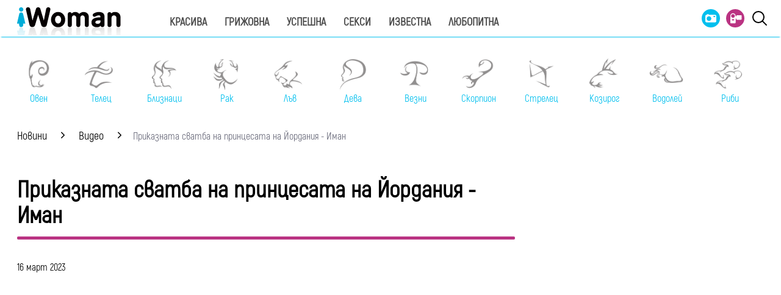

--- FILE ---
content_type: text/html; charset=UTF-8
request_url: https://www.iwoman.bg/videoview/7351
body_size: 16135
content:
<!DOCTYPE html>
<html lang="bg">
    <head>
        <meta http-equiv="X-UA-Compatible" content="IE=edge">
        <title>Приказната сватба на принцесата на Йордания - Иман</title>
        <meta http-equiv="Cache-control" content="public">
        <meta charset="utf-8" />
        <meta http-equiv="X-UA-Compatible" content="chrome=1">
        <meta http-equiv="X-UA-Compatible" content="IE=8">
        <meta content="&lt;p&gt;Вижте я.&lt;/p&gt;" name="Description">        <meta content="видеа, видео" name="Keywords">        <link rel="canonical" href="https://www.iwoman.bg/videoview/7351" />        <meta name="viewport" content="width=device-width, initial-scale=1.0, maximum-scale=5.0, user-scalable=0" />
        <link rel="apple-touch-icon" sizes="57x57" href="https://i.actualno.com/iwoman/favicon/apple-icon-57x57.png">
        <link rel="apple-touch-icon" sizes="60x60" href="https://i.actualno.com/iwoman/favicon/apple-icon-60x60.png">
        <link rel="apple-touch-icon" sizes="72x72" href="https://i.actualno.com/iwoman/favicon/apple-icon-72x72.png">
        <link rel="apple-touch-icon" sizes="76x76" href="https://i.actualno.com/iwoman/favicon/apple-icon-76x76.png">
        <link rel="apple-touch-icon" sizes="114x114" href="https://i.actualno.com/iwoman/favicon/apple-icon-114x114.png">
        <link rel="apple-touch-icon" sizes="120x120" href="https://i.actualno.com/iwoman/favicon/apple-icon-120x120.png">
        <link rel="apple-touch-icon" sizes="144x144" href="https://i.actualno.com/iwoman/favicon/apple-icon-144x144.png">
        <link rel="apple-touch-icon" sizes="152x152" href="https://i.actualno.com/iwoman/favicon/apple-icon-152x152.png">
        <link rel="apple-touch-icon" sizes="180x180" href="https://i.actualno.com/iwoman/favicon/apple-icon-180x180.png">
        <link rel="icon" type="image/png" sizes="192x192"
              href="https://i.actualno.com/iwoman/favicon/android-icon-192x192.png">
        <link rel="icon" type="image/png" sizes="32x32" href="https://i.actualno.com/iwoman/favicon/favicon-32x32.png">
        <link rel="icon" type="image/png" sizes="96x96" href="https://i.actualno.com/iwoman/favicon/favicon-96x96.png">
        <link rel="icon" type="image/png" sizes="16x16" href="https://i.actualno.com/iwoman/favicon/favicon-16x16.png">
        <meta name="msapplication-TileColor" content="#ffffff">
        <meta name="msapplication-TileImage" content="https://i.actualno.com/iwoman/favicon/ms-icon-144x144.png">
        <meta name="theme-color" content="#ffffff">
        <meta name="profitshareid" content="e3a30d82c00e6fd2b0839e5d95e65af2" />
        <meta name="apple-touch-fullscreen" content="yes" />
        <meta property="fb:pages" content="213842505328404" />
        <meta property="fb:app_id" content="492426630784960" />
        <meta property="fb:admins" content="100000100884366" />
            <meta property="og:type" content="article" />
    <meta property="og:url" content="https://www.iwoman.bg/videoview/7351"/>
    <meta property="og:title" content="Приказната сватба на принцесата на Йордания - Иман" />
    <meta property="og:description" content=" Вижте я...." />
    <meta property="og:image" content="https://img.youtube.com/vi/a1AwA90NCdM/0.jpg" />
    <meta property="og:image:secure_url" content="https://img.youtube.com/vi/a1AwA90NCdM/0.jpg" />
    <meta property="og:image:type" content="image/jpeg" />
    <meta property="og:image:width" content="920" />
    <meta property="og:image:height" content="517" />
    <meta property="og:image:alt" content=Приказната сватба на принцесата на Йордания - Иман" />
        <meta name="twitter:card" content="summary_large_image" />
        <meta name="twitter:site" content="iWoman.bg" />
        <link type="text/css" rel="stylesheet" href="/css/fonts/Akrobat.css">
            <link type= "text/css" rel="stylesheet" href="/css/flexboxgrid.css">
    <link type="text/css" rel="stylesheet" href="/css/style.css">
    <link type="text/css" rel="stylesheet" href="/js/plugins/slick/slick.css">
    <link href="/js/plugins/video-js/video-js.css" rel="stylesheet" />
    <style>
        .video-js {
            position: absolute;
            top: 0;
            left: 0;
            width: 100% !important;
            height: 100% !important;
            font-size: 10px;
            color: #5783e0;
        }
        .video-js .vjs-big-play-button{
            left: 45% !important;
            top: 45% !important;
            border-radius: 10px;
        }
        .video-js .vjs-control-bar,
        .video-js .vjs-big-play-button,
        .video-js .vjs-menu-button .vjs-menu-content {
            /* IE8 - has no alpha support */
            background-color: #5783e0;
        }


        .vjs-poster {
            background-size: cover;
        }

        .player-wrapper {
            background-size: cover;
            background-repeat: no-repeat;
            background-position: 50% 50%;
            width: 100%;
        }

        .vjs-default-skin .vjs-big-play-button {
            display: none !important;
            font-size: 3em;
            line-height: 3em;
            height: 3em;
            width: 3em;
            border: 0.06666em solid #fff;
            border-radius: 1.5em;
            left: 50%;
            top: 50%;
            margin-left: -1.5em;
            margin-top: -1.5em;
        }

        .video-js .vjs-control-bar,
        .video-js .vjs-big-play-button,
        .video-js .vjs-menu-button .vjs-menu-content {
            background-color: #2B333F;
            background-color: rgba(35,36,43, 0.7);
        }

        .video-js .vjs-slider {
            background-color: #73859f;
            background-color: rgba(35,36,43, 0.5);
        }

        .video-js .vjs-volume-level,
        .video-js .vjs-play-progress,
        .video-js .vjs-slider-bar {
            background: #5783e0;
        }

        .video-js .vjs-load-progress {
            background: #5783e0;
            background: rgba(35,36,43, 0.5);
        }

        .video-js .vjs-load-progress div {
            background: white;
            background: rgba(115, 133, 159, 0.75);
        }

    </style>




        <script type="text/javascript" src="/js/plugins/jquery/jquery-1.11.0.min.js"></script>

                            <script defer src="https://securepubads.g.doubleclick.net/tag/js/gpt.js"></script>
<script>
    window.googletag = window.googletag || {cmd: []};
</script>

<script>
    let show_banners_js = true;
    document.addEventListener('DOMContentLoaded', function() {
        // Check if show_banners_js is true after the document has loaded
        if (show_banners_js === true) {
            function loadExternalScript(scriptUrl) {
                const script = document.createElement('script');
                script.src = scriptUrl;
                document.body.appendChild(script);
            }

            function generateRandomString(length) {
                const characters = 'ABCDEFGHIJKLMNOPQRSTUVWXYZabcdefghijklmnopqrstuvwxyz0123456789';
                let result = '';
                for (let i = 0; i < length; i++) {
                    result += characters.charAt(Math.floor(Math.random() * characters.length));
                }
                return result;
            }

            // Generate a random string of 10 characters
            const randomStr = generateRandomString(10);

            // Load the external script with the random string appended
            loadExternalScript(`/db.js?${randomStr}`);
        }
        // If show_banners_js is false, no further action will be taken
    });
</script>


<script>
    let pfforAdx = ['pf_10','pf_20','pf_30','pf_40','pf_50','pf_60']
    let pffpciked = pfforAdx[Math.floor(Math.random() * pfforAdx.length)];
    window.dataLayer = window.dataLayer || [];
    window.dataLayer.push({
        'price_foor': pffpciked,
                

    });
</script>


<!-- Google Tag Manager -->
<script>(function(w,d,s,l,i){w[l]=w[l]||[];w[l].push({'gtm.start':
            new Date().getTime(),event:'gtm.js'});var f=d.getElementsByTagName(s)[0],
        j=d.createElement(s),dl=l!='dataLayer'?'&l='+l:'';j.async=true;j.src=
        'https://www.googletagmanager.com/gtm.js?id='+i+dl;f.parentNode.insertBefore(j,f);
    })(window,document,'script','dataLayer','GTM-PMCVGK4');</script>
<!-- End Google Tag Manager -->
<!-- Google Tag Manager (noscript) -->
<noscript><iframe src="https://www.googletagmanager.com/ns.html?id=GTM-PMCVGK4"
                  height="0" width="0" style="display:none;visibility:hidden"></iframe></noscript>
<!-- End Google Tag Manager (noscript) -->
                    <script src="https://cdnjs.cloudflare.com/ajax/libs/Detect.js/2.2.2/detect.min.js"></script>
        <script type="text/javascript" src="/sp-push-worker-new.js?time=353694"></script>
    </head>
    <body>
        <input id="subscription" value="" type="hidden">
        <header>
            <div class="container">
                <div class="menu-bar" onclick="openMenuBar(this)">
                    <div class="bar1"></div>
                    <div class="bar2"></div>
                    <div class="bar3"></div>
                </div>
                <div class="logo-box">
                    <a href="/"><img src="/images/logo.gif" class="logo" alt="Iwoman.bg" title="Iwoman.bg"></a>
                </div>
                <nav class="menu">
                    <ul class="main-menu">
                        <li>
                            <a class="menu-link" href="/krasiva">Красива</a>
                            <ul class="sub-menu">
                                <li><a href="/krasiva/zdrave">Здраве</a> </li>
                                <li><a href="/krasiva/krasota">Красота</a> </li>
                                <li><a href="/krasiva/sport">Спорт</a> </li>
                                <li><a href="/krasiva/moda">Мода</a> </li>
                            </ul>
                        </li>
                        <li>
                            <a class="menu-link"  href="/grijovna">Грижовна</a>
                            <ul class="sub-menu">
                                <li> <a href="/grijovna/semejstvo">Семейство</a></li>
                                <li> <a href="/grijovna/dom">Дом</a></li>
                                <li> <a href="/grijovna/recepti">Рецепти</a></li>
                           </ul>
                        </li>
                        <li>
                            <a class="menu-link"  href="/uspeshna">Успешна</a>
                            <ul class="sub-menu">
                                <li> <a href="/uspeshna/kariera">Кариера</a></li>
                                <li> <a href="/uspeshna/silna">Силна</a></li>
                                <li> <a href="/uspeshna/vsvetana">В света на</a></li>
                                <li> <a href="/uspeshna/zodii">Зодии</a></li>
                            </ul>
                        </li>
                        <li>
                            <a class="menu-link"  href="/seksi">Секси</a>
                            <ul class="sub-menu">
                                <li> <a href="/seksi/saveti">Съвети</a></li>
                                <li> <a href="/seksi/otnoshenia">Отношения</a></li>
                            </ul>
                        </li>
                        <li>
                            <a class="menu-link"  href="/izvestna">Известна</a>
                            <ul class="sub-menu">
                                <li> <a href="/izvestna/zvezdi">Звезди</a></li>
                                <li> <a href="/izvestna/show">Шоу</a></li>
                            </ul>
                        </li>
                        <li>
                            <a class="menu-link"  href="/lubopitna">Любопитна</a>
                            <ul class="sub-menu">
                                <li> <a href="/lubopitna/curious">Любопитно</a></li>
                                <li> <a href="/lubopitna/books">Книги</a></li>
                            </ul>
                        </li>
                    </ul>
                    <ul class="menu-icons">
                        <li><a href="/gallery"><img src="/images/icon_gallery.svg"></a></li>
                        <li><a href="/videos"><img src="/images/icon_video.svg"></a></li>
                        <li><a href="javascript:void(0)" id="search-button" data-clicks="1" ><img src="/images/search_icon_iwoman.svg"></a></li>
                    </ul>
                </nav>
                <div class="search-box">
                    <div class="search-header-box">
                        <a href="javascript:void(0)"  style="position: absolute;top: 7px; right: 10px;" id="search-hide-icon">
                            <svg xmlns="https://www.w3.org/2000/svg" width="14" height="14" viewBox="0 0 24 24"><path fill="#fff" d="M21.1 18.3c.8.8.8 2 0 2.8-.4.4-.9.6-1.4.6s-1-.2-1.4-.6L12 14.8l-6.3 6.3c-.4.4-.9.6-1.4.6s-1-.2-1.4-.6a2 2 0 0 1 0-2.8L9.2 12 2.9 5.7a2 2 0 0 1 0-2.8 2 2 0 0 1 2.8 0L12 9.2l6.3-6.3a2 2 0 0 1 2.8 0c.8.8.8 2 0 2.8L14.8 12l6.3 6.3z"></path></svg>
                        </a>
                        <form action="https://www.iwoman.bg/search" method="get">
                            <input class="search-header-filed" name="searchtext" value="" placeholder="Въведете текст за търсене">
                            <a href="#" class="search-button-menu" >Търси</a>
                        </form>
                    </div>
                    <a href="#" id="search-button" data-clicks="0"><i class="icon-search"></i></a>
                </div>

                <nav class="menu-mobile">
                    <ul>
                        <li>
                            <a href="javascript:void(0)" data-link="/krasiva">Красива</a>
                            <ul class="sub-menu-mobile">
                                <li> <a href="/krasiva">Последни новини</a></li>
                                <li><a href="/krasiva/zdrave">Здраве</a> </li>
                                <li><a href="/krasiva/krasota">Красота</a> </li>
                                <li><a href="/krasiva/sport">Спорт</a> </li>
                                <li><a href="/krasiva/moda">Мода</a> </li>
                            </ul>
                        </li>
                        <li>
                            <a href="javascript:void(0)" data-link="/grijovna">Грижовна</a>
                            <ul class="sub-menu-mobile">
                                <li> <a href="/grijovna">Последни новини</a></li>
                                <li> <a href="/grijovna/semejstvo">Семейство</a></li>
                                <li> <a href="/grijovna/dom">Дом</a></li>
                                <li> <a href="/grijovna/recepti">Рецепти</a></li>
                            </ul>
                        </li>
                        <li>
                            <a href="javascript:void(0)" data-link="/uspeshna">Успешна</a>
                            <ul class="sub-menu-mobile">
                                <li> <a href="/uspeshna">Последни новини</a></li>
                                <li> <a href="/uspeshna/kariera">Кариера</a></li>
                                <li> <a href="/uspeshna/silna">Силна</a></li>
                                <li> <a href="/uspeshna/vsvetana">В света на</a></li>
                                <li> <a href="/uspeshna/zodii">Зодии</a></li>
                            </ul>
                        </li>
                        <li>
                            <a href="javascript:void(0)" data-link="/seksi">Секси</a>
                            <ul class="sub-menu-mobile">
                                <li> <a href="/seksi">Последни новини</a></li>
                                <li> <a href="/seksi/saveti">Съвети</a></li>
                                <li> <a href="/seksi/otnoshenia">Отношения</a></li>
                            </ul>
                        </li>
                        <li>
                            <a href="javascript:void(0)" data-link="/izvestna">Известна</a>
                            <ul class="sub-menu-mobile">
                                <li> <a href="/izvestna">Последни новини</a></li>
                                <li> <a href="/izvestna/zvezdi">Звезди</a></li>
                                <li> <a href="/izvestna/show">Шоу</a></li>
                            </ul>
                        </li>
                        <li>
                            <a href="javascript:void(0)" data-link="/lubopitna">Любопитна</a>
                            <ul class="sub-menu-mobile">
                                <li> <a href="/lubopitna">Последни новини</a></li>
                                <li> <a href="/lubopitna/curious">Любопитно</a></li>
                                <li> <a href="/lubopitna/books">Книги</a></li>
                            </ul>
                        </li>
                        <li><a href="/gallery"><img src="/images/icon_gallery.svg"> Галерия</a></li>
                        <li><a href="/videos"><img src="/images/icon_video.svg"> Видео</a></li>
                    </ul>
                </nav>
            </div>
            <a href="/search" id="search-mobile"><img src="/images/search_icon_iwoman.svg"></a>
        </header>
        <div class="container">
            <div class="mega-board m-top-75" id="banner_940_210">
            </div>
            <section class="row">
                <div class="col-lg-12 col-md-12 col-sm-12 col-xs-12 p-right-0">
                    <ul class="horoscope_menu m-top-20">
                        <div>
                            <figure>
                                <a href="/horoscope/oven">
                                    <img class="layer lazy" srcset="/images/horoscope/aries_315x280.gif"
                                          alt="Овен" title="Овен" />
                                    <span>Овен</span>
                                </a>
                            </figure>
                        </div>
                        <div>
                            <figure>
                                <a href="/horoscope/telec">
                                    <img class="layer lazy" srcset="/images/horoscope/taurus_315x280.gif"
                                         alt="Телец" title="Телец" />
                                    <span>Телец</span>
                                </a>
                            </figure>
                        </div>
                        <div>
                            <figure>
                                <a href="/horoscope/bliznaci">
                                    <img class="layer lazy" srcset="/images/horoscope/twins_315x280.gif"
                                         alt="Близнаци" title="Близнаци" />
                                    <span>Близнаци</span>
                                </a>
                            </figure>
                        </div>
                        <div>
                            <figure>
                                <a href="/horoscope/rak">
                                    <img class="layer lazy" srcset="/images/horoscope/cancer_315x280.gif"
                                         alt="Рак" title="Рак" />
                                    <span>Рак</span>
                                </a>
                            </figure>
                        </div>
                        <div>
                            <figure>
                                <a href="/horoscope/luv">
                                    <img class="layer lazy" srcset="/images/horoscope/lion_315x280.gif"
                                         alt="Лъв" title="Лъв" />
                                    <span>Лъв</span>
                                </a>
                            </figure>
                        </div>
                        <div>
                            <figure>
                                <a href="/horoscope/deva">
                                    <img class="layer lazy" srcset="/images/horoscope/virgin_315x280.gif"
                                         alt="Дева" title="Дева" />
                                    <span>Дева</span>
                                </a>
                            </figure>
                        </div>
                        <div>
                            <figure>
                                <a href="/horoscope/vezni">
                                    <img class="layer lazy" srcset="/images/horoscope/libra_315x280.gif"
                                         alt="Везни" title="Везни" />
                                    <span>Везни</span>
                                </a>
                            </figure>
                        </div>
                        <div>
                            <figure>
                                <a href="/horoscope/scorpion">
                                    <img class="layer lazy" srcset="/images/horoscope/scorpion_315x280.gif"
                                         alt="Скорпион" title="Скорпион" />
                                    <span>Скорпион</span>
                                </a>
                            </figure>
                        </div>
                        <div>
                            <figure>
                                <a href="/horoscope/strelec">
                                    <img class="layer lazy" srcset="/images/horoscope/sagittarius_315x280.gif"
                                         alt="Стрелец" title="Стрелец" />
                                    <span>Стрелец</span>
                                </a>
                            </figure>
                        </div>
                        <div>
                            <figure>
                                <a href="/horoscope/kozirog">
                                    <img class="layer lazy" srcset="/images/horoscope/capricorn_315x280.gif"
                                         alt="Козирог" title="Козирог" />
                                    <span>Козирог</span>
                                </a>
                            </figure>
                        </div>
                        <div>
                            <figure>
                                <a href="/horoscope/vodolei">
                                    <img class="layer lazy" srcset="/images/horoscope/aquarius_315x280.gif"
                                         alt="Водолей" title="Водолей" />
                                    <span>Водолей</span>
                                </a>
                            </figure>
                        </div>
                        <div>
                            <figure>
                                <a href="/horoscope/ribi">
                                    <img class="layer lazy" srcset="/images/horoscope/fishes_315x280.gif"
                                         alt="Риби" title="Риби" />
                                    <span>Риби</span>
                                </a>
                            </figure>
                        </div>
                    </ul>
                </div>
            </section>
                <div class="row m-top-30">
        <div class="col-lg-12 col-md-12 col-sm-12  col-xs-12 row">
            <div class="col-lg-9 col-md-8 col-sm-12 col-xs-12">
                <div class="breadcrumb">
                    <ul itemscope="" itemtype="https://schema.org/BreadcrumbList">
                        <li itemprop="itemListElement" itemscope="" itemtype="https://schema.org/ListItem">
                            <a href="/" itemprop="item">
                                <span itemprop="name">Новини</span>
                                <meta itemprop="position" content="1">
                            </a>
                        </li>
                        <li itemprop="itemListElement" itemscope="" itemtype="https://schema.org/ListItem">
                            <a href="/videos" itemprop="item">
                                <span itemprop="name">Видео</span>
                                <meta itemprop="position" content="2">
                            </a>
                        </li>
                        <li class="breadcrumb-article-title">Приказната сватба на принцесата на Йордания - Иман</li>
                    </ul>
                </div>
                  <div class="banner-in-category">
                  <div id="/128945922/Iwoman.bg/Category//1"></div>

                </div>
                <section class="m-top-30 row">
                    <h1 class="headline">Приказната сватба на принцесата на Йордания - Иман</h1>
                    <hr width="100%" class="headline-box">
                    <p>
                        <span class="date-white">16 март 2023</span>
                    </p>
                    <div class="col-lg-12 col-md-12 col-sm-12 col-xs-12 video-box">
                                                                                                                                                                                                                                                        <iframe id="video_youtube_player" width="100%" height="530" src="https://www.youtube.com/embed/a1AwA90NCdM" frameborder="0" allowfullscreen></iframe>
                                                                                                        </div>
                </section>
                <div class="banner-in-category">
                <div id="/128945922/Iwoman.bg/Category//2"></div>
              </div>
                <section class="galleries-block m-top-30 row">
                    <h1 class="headline">Видео</h1>
                    <hr width="100%" class="headline-box">
                    <ul class="galleries-filter-box">
                        <li  class="active" ><a  href="/videos/type/170">Звезди</a> </li>
                        <li ><a href="/videos/type/167">Любопитно</a> </li>
                        <li><a href="/videos">Всички видеа</a> </li>
                    </ul>
                                                                                            <div class="col-lg-6 col-md-6 col-sm-6  col-xs-12 ">
                                <figure>
                                    <a href="/videoview/8177">
                                        <img class="lazy" data-original='https://img.youtube.com/vi/6dy-rmJUdUQ/0.jpg'  width="100%" >
                                    </a>
                                    <div class="highlight-article-caption">
                                        <a href="/videoview/8177">
                                            <h2>Супер идеи за летен маникюр</a>
                                        <p>
                                            <span class="date-white">01 юли</span>
                                        </p>
                                    </div>
                                </figure>
                            </div>
                                                                                                                            <div class="col-lg-6 col-md-6 col-sm-6  col-xs-12 last-child">
                                <figure>
                                    <a href="/videoview/8053">
                                        <img class="lazy" data-original='https://img.youtube.com/vi/t1IhShFvKcU/0.jpg'  width="100%" >
                                    </a>
                                    <div class="highlight-article-caption">
                                        <a href="/videoview/8053">
                                            <h2>Как бързо да почистите сребърни бижута</a>
                                        <p>
                                            <span class="date-white">11 март</span>
                                        </p>
                                    </div>
                                </figure>
                            </div>
                                                                                                                            <div class="col-lg-6 col-md-6 col-sm-6  col-xs-12 ">
                                <figure>
                                    <a href="/videoview/8015">
                                        <img class="lazy" data-original='https://img.youtube.com/vi/F6cNUAuGa6k/0.jpg'  width="100%" >
                                    </a>
                                    <div class="highlight-article-caption">
                                        <a href="/videoview/8015">
                                            <h2>Как да се обличате стилно, както в Милано</a>
                                        <p>
                                            <span class="date-white">12 фев</span>
                                        </p>
                                    </div>
                                </figure>
                            </div>
                                                                                                                            <div class="col-lg-6 col-md-6 col-sm-6  col-xs-12 last-child">
                                <figure>
                                    <a href="/videoview/7889">
                                        <img class="lazy" data-original='https://img.youtube.com/vi/-jvJdyo85VM/0.jpg'  width="100%" >
                                    </a>
                                    <div class="highlight-article-caption">
                                        <a href="/videoview/7889">
                                            <h2>Ето как лесно да обелите нар</a>
                                        <p>
                                            <span class="date-white">05 дек</span>
                                        </p>
                                    </div>
                                </figure>
                            </div>
                                                                                                                            <div class="col-lg-6 col-md-6 col-sm-6  col-xs-12 ">
                                <figure>
                                    <a href="/videoview/7856">
                                        <img class="lazy" data-original='https://img.youtube.com/vi/zdMkr-9Ni4U/0.jpg'  width="100%" >
                                    </a>
                                    <div class="highlight-article-caption">
                                        <a href="/videoview/7856">
                                            <h2>18 начина как да носите жилетка</a>
                                        <p>
                                            <span class="date-white">20 ное</span>
                                        </p>
                                    </div>
                                </figure>
                            </div>
                                                                                                                            <div class="col-lg-6 col-md-6 col-sm-6  col-xs-12 last-child">
                                <figure>
                                    <a href="/videoview/7830">
                                        <img class="lazy" data-original='https://img.youtube.com/vi/Qvbu5lcGZvs/0.jpg'  width="100%" >
                                    </a>
                                    <div class="highlight-article-caption">
                                        <a href="/videoview/7830">
                                            <h2>Направете си сами: 12 сладки прически с шал</a>
                                        <p>
                                            <span class="date-white">06 ное</span>
                                        </p>
                                    </div>
                                </figure>
                            </div>
                                                                                                                            <div class="col-lg-6 col-md-6 col-sm-6  col-xs-12 ">
                                <figure>
                                    <a href="/videoview/7748">
                                        <img class="lazy" data-original='https://img.youtube.com/vi/HiXamFyU88g/0.jpg'  width="100%" >
                                    </a>
                                    <div class="highlight-article-caption">
                                        <a href="/videoview/7748">
                                            <h2>Впечатляващо: U2 откриха най-модерната зала в света - The Sphere</a>
                                        <p>
                                            <span class="date-white">03 окт</span>
                                        </p>
                                    </div>
                                </figure>
                            </div>
                                                                                                                            <div class="col-lg-6 col-md-6 col-sm-6  col-xs-12 last-child">
                                <figure>
                                    <a href="/videoview/7745">
                                        <img class="lazy" data-original='https://img.youtube.com/vi/MDDP9OYLHnc/0.jpg'  width="100%" >
                                    </a>
                                    <div class="highlight-article-caption">
                                        <a href="/videoview/7745">
                                            <h2>Колекцията на Виктория Бекъм за Пролет/Лято 2023</a>
                                        <p>
                                            <span class="date-white">30 сеп</span>
                                        </p>
                                    </div>
                                </figure>
                            </div>
                                                                                                                            <div class="col-lg-6 col-md-6 col-sm-6  col-xs-12 ">
                                <figure>
                                    <a href="/videoview/7662">
                                        <img class="lazy" data-original='https://img.youtube.com/vi/23USWiEq0lE/0.jpg'  width="100%" >
                                    </a>
                                    <div class="highlight-article-caption">
                                        <a href="/videoview/7662">
                                            <h2>Супер полезни трикове с тесто</a>
                                        <p>
                                            <span class="date-white">25 авг</span>
                                        </p>
                                    </div>
                                </figure>
                            </div>
                                                                                                                            <div class="col-lg-6 col-md-6 col-sm-6  col-xs-12 last-child">
                                <figure>
                                    <a href="/videoview/7608">
                                        <img class="lazy" data-original='https://img.youtube.com/vi/IAfscti1wSo/0.jpg'  width="100%" >
                                    </a>
                                    <div class="highlight-article-caption">
                                        <a href="/videoview/7608">
                                            <h2>Креативни начини за рязане на диня</a>
                                        <p>
                                            <span class="date-white">31 юли</span>
                                        </p>
                                    </div>
                                </figure>
                            </div>
                                                                                                                            <div class="col-lg-6 col-md-6 col-sm-6  col-xs-12 ">
                                <figure>
                                    <a href="/videoview/7566">
                                        <img class="lazy" data-original='https://img.youtube.com/vi/reeN7DBgq9k/0.jpg'  width="100%" >
                                    </a>
                                    <div class="highlight-article-caption">
                                        <a href="/videoview/7566">
                                            <h2>10 кока за средно дълга коса</a>
                                        <p>
                                            <span class="date-white">11 юли</span>
                                        </p>
                                    </div>
                                </figure>
                            </div>
                                                                                                                            <div class="col-lg-6 col-md-6 col-sm-6  col-xs-12 last-child">
                                <figure>
                                    <a href="/videoview/7564">
                                        <img class="lazy" data-original='https://img.youtube.com/vi/KGB_49J0sHI/0.jpg'  width="100%" >
                                    </a>
                                    <div class="highlight-article-caption">
                                        <a href="/videoview/7564">
                                            <h2>Dolce &amp; Gabbana Alta Moda Есен/Зима 2023/24</a>
                                        <p>
                                            <span class="date-white">10 юли</span>
                                        </p>
                                    </div>
                                </figure>
                            </div>
                                                                                                                            <div class="col-lg-6 col-md-6 col-sm-6  col-xs-12 ">
                                <figure>
                                    <a href="/videoview/7548">
                                        <img class="lazy" data-original='https://img.youtube.com/vi/GDgT0rbVQl4/0.jpg'  width="100%" >
                                    </a>
                                    <div class="highlight-article-caption">
                                        <a href="/videoview/7548">
                                            <h2>Най-уникалните плажове в света</a>
                                        <p>
                                            <span class="date-white">03 юли</span>
                                        </p>
                                    </div>
                                </figure>
                            </div>
                                                                                                                            <div class="col-lg-6 col-md-6 col-sm-6  col-xs-12 last-child">
                                <figure>
                                    <a href="/videoview/7537">
                                        <img class="lazy" data-original='https://img.youtube.com/vi/xEQUfj4BVfg/0.jpg'  width="100%" >
                                    </a>
                                    <div class="highlight-article-caption">
                                        <a href="/videoview/7537">
                                            <h2>Най-запомнящите се визии на Тина Търнър</a>
                                        <p>
                                            <span class="date-white">27 юни</span>
                                        </p>
                                    </div>
                                </figure>
                            </div>
                                                                                                                            <div class="col-lg-6 col-md-6 col-sm-6  col-xs-12 ">
                                <figure>
                                    <a href="/videoview/7533">
                                        <img class="lazy" data-original='https://img.youtube.com/vi/Ir2AM0bUsQY/0.jpg'  width="100%" >
                                    </a>
                                    <div class="highlight-article-caption">
                                        <a href="/videoview/7533">
                                            <h2>Трикове при опаковане на багаж, които трябва да знаете</a>
                                        <p>
                                            <span class="date-white">23 юни</span>
                                        </p>
                                    </div>
                                </figure>
                            </div>
                                                                                                                            <div class="col-lg-6 col-md-6 col-sm-6  col-xs-12 last-child">
                                <figure>
                                    <a href="/videoview/7500">
                                        <img class="lazy" data-original='https://img.youtube.com/vi/sXvB9jfw2QQ/0.jpg'  width="100%" >
                                    </a>
                                    <div class="highlight-article-caption">
                                        <a href="/videoview/7500">
                                            <h2>Вижте сватбата на йорданския принц Хюсеин </a>
                                        <p>
                                            <span class="date-white">02 юни</span>
                                        </p>
                                    </div>
                                </figure>
                            </div>
                                                                                        </section>
                <a href="" class="load-more-articles-button" data-type="videos" data-typevideos="170">Зареди още видеа</a>
                 <div class="banner-in-category">
                   <div id="/128945922/Iwoman.bg/Category//3"></div>
                  </div>
            </div>
            <div class="col-lg-3 col-md-12 col-sm-12  col-xs-12 p-right-0 right-block">
    <section>
        <div class="ads-box">
            <span class="advertising-label">Реклама</span>
            <div id='300_250_1' class="banner-in-category">
            </div>
        </div>
    </section>
    <section class="right-box">
        <div class="ads-box">
            <a href="/luck">
                <img src="https://i.actualno.com/iwoman/luck/luck-banner.jpg" />
            </a>
        </div>
    </section>
    <div class="right-box social_box" id="social-buttons">
        <ul>
            <li>
                <img class="small-logo lazy" src="https://i.actualno.com/iwoman/images/iwoman-small-logo.png" style="display: block;">
            </li>
            <li>
                <a class="icon_facebook" href="https://www.facebook.com/pages/I-woman/213842505328404" title="facebook" target="_blank">
                    <i class="icon-facebook"></i></a>
            </li>
            <li>
                <a class="icon_twitter" href="https://twitter.com/#!/iWomanbg" title="Twitter" target="_blank">
                    <i class="icon-twitter"></i></a>
            </li>
            <li>
                <a class="icon_youtube" href="https://www.instagram.com/iwomanbg/" title="Instagram" target="_blank">
                    <i class="icon-instagram"></i></a>
            </li>

        </ul>
    </div>

        <section class="right-box cite-right-box">
        <div class="cite-box" data-link="/quotes/5096">
            <img src="https://i.actualno.com/iwoman/images/quotes-left.png"  />
            <div class="quotes-text-box">
                <p class="quotes-text">Не избирай този, когото светът смята за красив. Избери този, който прави света ти красив.</p>
                <p class="quotes-author"> </p>
                <div class="clear"></div>
            </div>
        </div>
        <div class="view-more-quotes">
            <a title="Виж още цитати" href="/quotes">Виж още цитати</a>
        </div>
    </section>
        <section class="right-box">
        <div class="inner-box">
            <h2><a href="javascript:void(0);" data-type="readedArticles" class="active">Най-четени</a> | <a href="javascript:void(0);" data-type="lastedArticles" >Най-нови</a>  </h2>
            <hr width="70%" class="headline-box">
            <ul class="mostReadArticle">
                                    <li class="row">
                        <div class="col-lg-4 col-md-8 col-sm-4 col-xs-6">
                            <a href="/uspeshna/zodii/horoskop-za-utre-16-januari-2026-vajna-razvryzka-za-bliznacite-silno-privlichane-za-skorpionite-2543466.html">
                                <picture>
                                    <source srcset="https://i1.actualno.com/actualno_2013/upload/news/2026/01/15/df7370bc23c33f67534296f8cbfd92eb_2543466_395x301.webp" type="image/webp">
                                    <source srcset="https://i1.actualno.com/actualno_2013/upload/news/2026/01/15/df7370bc23c33f67534296f8cbfd92eb_2543466_395x301.jpg" type="image/jpeg">
                                    <img class="lazy"   width="100%" data-original="https://i1.actualno.com/actualno_2013/upload/news/2026/01/15/df7370bc23c33f67534296f8cbfd92eb_2543466_395x301.webp" alt="Хороскоп за утре, 16 януари 2026: Важна развръзка за Близнаците, силно привличане за Скорпионите" >
                                </picture>
                            </a>
                        </div>
                        <div class="col-lg-8 col-md-4 col-sm-8 col-xs-6">
                            <figure class="desktop">
                                <a href="/uspeshna/zodii/horoskop-za-utre-16-januari-2026-vajna-razvryzka-za-bliznacite-silno-privlichane-za-skorpionite-2543466.html"> Хороскоп за утре, 16 януари 2026: Важна...</a>
                            </figure>
                            <figure class="mobile">
                                <a href="/uspeshna/zodii/horoskop-za-utre-16-januari-2026-vajna-razvryzka-za-bliznacite-silno-privlichane-za-skorpionite-2543466.html">Хороскоп за утре, 16 януари 2026: Важна развръзка за Близнаците, силно привличане за Скорпионите</a>
                                <p> Научете какво ви чака в утрешния ден, 16 януари 2026, според зодията ви.
Овен
Добротата, смекчена от усмивки, ще помогне утре по прости, но дълбоки начини за укрепване на връзките. Споделянето на обяда ви с някого може да бъде спойката за топъл разговор. Планетите ви молят да прибягвате до доброта...</p>
                            </figure>
                        </div>
                    </li>
                                    <li class="row">
                        <div class="col-lg-4 col-md-8 col-sm-4 col-xs-6">
                            <a href="/uspeshna/zodii/horoskop-za-utre-14-januari-2026-smeli-stypki-za-bliznacite-blagodat-za-veznite-2542421.html">
                                <picture>
                                    <source srcset="https://i1.actualno.com/actualno_2013/upload/news/2026/01/13/07ab5d2a1a6d253e23794b5883aff206_2542421_395x301.webp" type="image/webp">
                                    <source srcset="https://i1.actualno.com/actualno_2013/upload/news/2026/01/13/07ab5d2a1a6d253e23794b5883aff206_2542421_395x301.jpg" type="image/jpeg">
                                    <img class="lazy"   width="100%" data-original="https://i1.actualno.com/actualno_2013/upload/news/2026/01/13/07ab5d2a1a6d253e23794b5883aff206_2542421_395x301.webp" alt="Хороскоп за утре, 14 януари 2026: Смели стъпки за Близнаците, благодат за Везните" >
                                </picture>
                            </a>
                        </div>
                        <div class="col-lg-8 col-md-4 col-sm-8 col-xs-6">
                            <figure class="desktop">
                                <a href="/uspeshna/zodii/horoskop-za-utre-14-januari-2026-smeli-stypki-za-bliznacite-blagodat-za-veznite-2542421.html"> Хороскоп за утре, 14 януари 2026: Смели...</a>
                            </figure>
                            <figure class="mobile">
                                <a href="/uspeshna/zodii/horoskop-za-utre-14-januari-2026-smeli-stypki-za-bliznacite-blagodat-za-veznite-2542421.html">Хороскоп за утре, 14 януари 2026: Смели стъпки за Близнаците, благодат за Везните</a>
                                <p> Научете какво ви чака в утрешния ден, 14 януари 2026, според зодията ви.
Овен
С нарастващия натиск за приоритизиране, може да помислите за преоценка на изборите си. Успехът на нещо, което е изглеждало по-важно, се превръща в неясен. Звездите ви съветват да спрете и да помислите какво придава...</p>
                            </figure>
                        </div>
                    </li>
                                    <li class="row">
                        <div class="col-lg-4 col-md-8 col-sm-4 col-xs-6">
                            <a href="/lubopitna/curious/rodenite-prez-tezi-3-meseca-shte-razbijat-rodovi-prokljatija-prez-2026-2542668.html">
                                <picture>
                                    <source srcset="https://i1.actualno.com/actualno_2013/upload/news/2026/01/14/95351a9bc806c76e76a8cfbcc28e9e77_2542668_395x301.webp" type="image/webp">
                                    <source srcset="https://i1.actualno.com/actualno_2013/upload/news/2026/01/14/95351a9bc806c76e76a8cfbcc28e9e77_2542668_395x301.jpg" type="image/jpeg">
                                    <img class="lazy"   width="100%" data-original="https://i1.actualno.com/actualno_2013/upload/news/2026/01/14/95351a9bc806c76e76a8cfbcc28e9e77_2542668_395x301.webp" alt="Родените през тези 3 месеца ще разбият родови проклятия през 2026" >
                                </picture>
                            </a>
                        </div>
                        <div class="col-lg-8 col-md-4 col-sm-8 col-xs-6">
                            <figure class="desktop">
                                <a href="/lubopitna/curious/rodenite-prez-tezi-3-meseca-shte-razbijat-rodovi-prokljatija-prez-2026-2542668.html"> Родените през тези 3 месеца ще разбият...</a>
                            </figure>
                            <figure class="mobile">
                                <a href="/lubopitna/curious/rodenite-prez-tezi-3-meseca-shte-razbijat-rodovi-prokljatija-prez-2026-2542668.html">Родените през тези 3 месеца ще разбият родови проклятия през 2026</a>
                                <p> Родени сте за нещо по-голямо. Имате силата да разчупите цикли, предавани през поколенията, и да създадете нов път, вкоренен в изцеление, изобилие и промяна. Родовите проклятия са модели на травма, борба, недостиг или емоционални рани, които се повтарят в семействата, докато някой съзнателно не...</p>
                            </figure>
                        </div>
                    </li>
                                    <li class="row">
                        <div class="col-lg-4 col-md-8 col-sm-4 col-xs-6">
                            <a href="/uspeshna/zodii/horoskop-za-utre-15-januari-2026-vajni-otgovori-za-lyvovete-naprejenie-za-kozirozite-2542881.html">
                                <picture>
                                    <source srcset="https://i1.actualno.com/actualno_2013/upload/news/2026/01/14/0f53504a6a2ebce0f4099c4626e79e45_2542881_395x301.webp" type="image/webp">
                                    <source srcset="https://i1.actualno.com/actualno_2013/upload/news/2026/01/14/0f53504a6a2ebce0f4099c4626e79e45_2542881_395x301.jpg" type="image/jpeg">
                                    <img class="lazy"   width="100%" data-original="https://i1.actualno.com/actualno_2013/upload/news/2026/01/14/0f53504a6a2ebce0f4099c4626e79e45_2542881_395x301.webp" alt="Хороскоп за утре, 15 януари 2026: Важни отговори за Лъвовете, напрежение за Козирозите" >
                                </picture>
                            </a>
                        </div>
                        <div class="col-lg-8 col-md-4 col-sm-8 col-xs-6">
                            <figure class="desktop">
                                <a href="/uspeshna/zodii/horoskop-za-utre-15-januari-2026-vajni-otgovori-za-lyvovete-naprejenie-za-kozirozite-2542881.html"> Хороскоп за утре, 15 януари 2026: Важни...</a>
                            </figure>
                            <figure class="mobile">
                                <a href="/uspeshna/zodii/horoskop-za-utre-15-januari-2026-vajni-otgovori-za-lyvovete-naprejenie-za-kozirozite-2542881.html">Хороскоп за утре, 15 януари 2026: Важни отговори за Лъвовете, напрежение за Козирозите</a>
                                <p> Научете какво ви чака в утрешния ден, 15 януари 2026, според зодията ви.
Овен
Очевидно е, че сте в настроение да се свържете отново, това може да е с някой важен човек за вас или просто с вас самите. Един честен разговор или размисъл в тишина ще донесат мир в утрешния ден. Добре е да отстъпите малко....</p>
                            </figure>
                        </div>
                    </li>
                                    <li class="row">
                        <div class="col-lg-4 col-md-8 col-sm-4 col-xs-6">
                            <a href="/uspeshna/zodii/chudno-kysmetche-za-vsjaka-zodija-za-16-januari-2026-2543474.html">
                                <picture>
                                    <source srcset="https://i1.actualno.com/actualno_2013/upload/news/2026/01/15/574ad1ce094f1ba1b22328e9e2c20d65_2543474_395x301.webp" type="image/webp">
                                    <source srcset="https://i1.actualno.com/actualno_2013/upload/news/2026/01/15/574ad1ce094f1ba1b22328e9e2c20d65_2543474_395x301.jpg" type="image/jpeg">
                                    <img class="lazy"   width="100%" data-original="https://i1.actualno.com/actualno_2013/upload/news/2026/01/15/574ad1ce094f1ba1b22328e9e2c20d65_2543474_395x301.webp" alt="Чудно късметче за всяка зодия за 16 януари 2026" >
                                </picture>
                            </a>
                        </div>
                        <div class="col-lg-8 col-md-4 col-sm-8 col-xs-6">
                            <figure class="desktop">
                                <a href="/uspeshna/zodii/chudno-kysmetche-za-vsjaka-zodija-za-16-januari-2026-2543474.html"> Чудно късметче за всяка зодия за 16 януари...</a>
                            </figure>
                            <figure class="mobile">
                                <a href="/uspeshna/zodii/chudno-kysmetche-za-vsjaka-zodija-za-16-januari-2026-2543474.html">Чудно късметче за всяка зодия за 16 януари 2026</a>
                                <p> Вижте какво е късметчето ви за този петък, 16 януари 2026, според зодиакалния ви знак. И не забравяйте да вярвате силно, за да се случи.
Овен
Никога не се отказвайте от нещо, за което мислите всеки ден.
Още: Новолуние на 18 януари 2026: Как ще се отрази на всяка зодия
Телец
Човек, който отдавна...</p>
                            </figure>
                        </div>
                    </li>
                                    <li class="row">
                        <div class="col-lg-4 col-md-8 col-sm-4 col-xs-6">
                            <a href="/uspeshna/zodii/chudno-kysmetche-za-vsjaka-zodija-za-15-januari-2026-2542894.html">
                                <picture>
                                    <source srcset="https://i1.actualno.com/actualno_2013/upload/news/2026/01/14/e85c9bec0320dd2d8b3e0aab703363c1_2542894_395x301.webp" type="image/webp">
                                    <source srcset="https://i1.actualno.com/actualno_2013/upload/news/2026/01/14/e85c9bec0320dd2d8b3e0aab703363c1_2542894_395x301.jpg" type="image/jpeg">
                                    <img class="lazy"   width="100%" data-original="https://i1.actualno.com/actualno_2013/upload/news/2026/01/14/e85c9bec0320dd2d8b3e0aab703363c1_2542894_395x301.webp" alt="Чудно късметче за всяка зодия за 15 януари 2026" >
                                </picture>
                            </a>
                        </div>
                        <div class="col-lg-8 col-md-4 col-sm-8 col-xs-6">
                            <figure class="desktop">
                                <a href="/uspeshna/zodii/chudno-kysmetche-za-vsjaka-zodija-za-15-januari-2026-2542894.html"> Чудно късметче за всяка зодия за 15 януари...</a>
                            </figure>
                            <figure class="mobile">
                                <a href="/uspeshna/zodii/chudno-kysmetche-za-vsjaka-zodija-za-15-januari-2026-2542894.html">Чудно късметче за всяка зодия за 15 януари 2026</a>
                                <p> Вижте какво е късметчето ви за този четвъртък, 15 януари 2026, според зодиакалния ви знак. И не забравяйте да вярвате силно, за да се случи.
Овен
Голяма печалба от хазартна игра, използвайте парите разумно.
Още: Новолуние на 18 януари 2026: Как ще се отрази на всяка зодия
Телец
Нова връзка...</p>
                            </figure>
                        </div>
                    </li>
                            </ul>
            <ul class="lastedArticles">
                                    <li class="row">
                        <div class="col-lg-4 col-md-8 col-sm-4 col-xs-6">
                            <a href="/grijovna/dom/draskotini-po-uredi-ot-neryjdaema-stomana-eto-kak-da-gi-premahnete-2543953.html">
                                <picture>
                                    <source srcset="https://i1.actualno.com/actualno_2013/upload/news/2026/01/16/3005b76c7dd68520734f3722cf0bbb4c_2543953_395x301.webp" type="image/webp">
                                    <source srcset="https://i1.actualno.com/actualno_2013/upload/news/2026/01/16/3005b76c7dd68520734f3722cf0bbb4c_2543953_395x301.jpg" type="image/jpeg">
                                    <img class="lazy"   width="100%" data-original="https://i1.actualno.com/actualno_2013/upload/news/2026/01/16/3005b76c7dd68520734f3722cf0bbb4c_2543953_395x301.webp" alt="Драскотини по уреди от неръждаема стомана? Ето как да ги премахнете" >
                                </picture>
                            </a>
                        </div>
                        <div class="col-lg-8 col-md-4 col-sm-8 col-xs-6">
                            <figure class="desktop">
                                <a href="/grijovna/dom/draskotini-po-uredi-ot-neryjdaema-stomana-eto-kak-da-gi-premahnete-2543953.html"> Драскотини по уреди от неръждаема стомана?...</a>
                            </figure>
                            <figure class="mobile">
                                <a href="/grijovna/dom/draskotini-po-uredi-ot-neryjdaema-stomana-eto-kak-da-gi-premahnete-2543953.html">Драскотини по уреди от неръждаема стомана? Ето как да ги премахнете</a>
                                <p> Ако забележите неприятно петно ​​върху вашия уред или съдове от неръждаема стомана, не се притеснявайте. Обикновено е доста лесно (и изпълнимо) да премахнете тези драскотини, стига да използвате правилните материали и инструкции. Ето вашето пълно ръководство за справяне.
Преди да започнете
Всички...</p>
                            </figure>
                        </div>
                    </li>
                                    <li class="row">
                        <div class="col-lg-4 col-md-8 col-sm-4 col-xs-6">
                            <a href="/grijovna/semejstvo/5-znaka-che-prekaleno-mnogo-se-grijite-za-decata-si-i-vsyshtnost-im-vredite-2543950.html">
                                <picture>
                                    <source srcset="https://i1.actualno.com/actualno_2013/upload/news/2026/01/16/6faa10c6bc9d7970f23c679fe9da0dc4_2543950_395x301.webp" type="image/webp">
                                    <source srcset="https://i1.actualno.com/actualno_2013/upload/news/2026/01/16/6faa10c6bc9d7970f23c679fe9da0dc4_2543950_395x301.jpg" type="image/jpeg">
                                    <img class="lazy"   width="100%" data-original="https://i1.actualno.com/actualno_2013/upload/news/2026/01/16/6faa10c6bc9d7970f23c679fe9da0dc4_2543950_395x301.webp" alt="5 знака, че прекалено много се грижите за децата си и всъщност им вредите" >
                                </picture>
                            </a>
                        </div>
                        <div class="col-lg-8 col-md-4 col-sm-8 col-xs-6">
                            <figure class="desktop">
                                <a href="/grijovna/semejstvo/5-znaka-che-prekaleno-mnogo-se-grijite-za-decata-si-i-vsyshtnost-im-vredite-2543950.html"> 5 знака, че прекалено много се грижите...</a>
                            </figure>
                            <figure class="mobile">
                                <a href="/grijovna/semejstvo/5-znaka-che-prekaleno-mnogo-se-grijite-za-decata-si-i-vsyshtnost-im-vredite-2543950.html">5 знака, че прекалено много се грижите за децата си и всъщност им вредите</a>
                                <p> Позната сцена: детето ви е заседнало с проблем или е разстроено от дадена ситуация. Още преди да е приключило с обяснението, вие се нахвърляте с решения. Това правят добрите родители, нали? Но когато спасяването стане рутина, то подкопава уменията, от които децата се нуждаят, за да изградят увереност...</p>
                            </figure>
                        </div>
                    </li>
                                    <li class="row">
                        <div class="col-lg-4 col-md-8 col-sm-4 col-xs-6">
                            <a href="/izvestna/show/dara-prevryshta-detskata-rima-onche-bonche-v-parti-singyl-video-2543889.html">
                                <picture>
                                    <source srcset="https://i1.actualno.com/actualno_2013/upload/news/2026/01/16/b6fab18725fa5522ffc4f6d2431f17cf_2543889_395x301.webp" type="image/webp">
                                    <source srcset="https://i1.actualno.com/actualno_2013/upload/news/2026/01/16/b6fab18725fa5522ffc4f6d2431f17cf_2543889_395x301.jpg" type="image/jpeg">
                                    <img class="lazy"   width="100%" data-original="https://i1.actualno.com/actualno_2013/upload/news/2026/01/16/b6fab18725fa5522ffc4f6d2431f17cf_2543889_395x301.webp" alt="DARA превръща детската рима &quot;Онче бонче&quot; в парти сингъл (ВИДЕО)" >
                                </picture>
                            </a>
                        </div>
                        <div class="col-lg-8 col-md-4 col-sm-8 col-xs-6">
                            <figure class="desktop">
                                <a href="/izvestna/show/dara-prevryshta-detskata-rima-onche-bonche-v-parti-singyl-video-2543889.html"> DARA превръща детската рима &quot;Онче бонче&quot;...</a>
                            </figure>
                            <figure class="mobile">
                                <a href="/izvestna/show/dara-prevryshta-detskata-rima-onche-bonche-v-parti-singyl-video-2543889.html">DARA превръща детската рима &quot;Онче бонче&quot; в парти сингъл (ВИДЕО)</a>
                                <p> Броени дни преди участието си в националната селекция за &quot;Евровизия&quot;, където е сред 15-те финалисти, DARA представя своя нов сингъл &quot;Онче бонче&quot;. Парчето, което излезе днес 16 януари, е вдъхновено от детска рима, която певицата изважда от оригиналния ѝ контекст и я превръща в свободна, игрива и заразителна...</p>
                            </figure>
                        </div>
                    </li>
                                    <li class="row">
                        <div class="col-lg-4 col-md-8 col-sm-4 col-xs-6">
                            <a href="/lubopitna/curious/horata-rodeni-prez-tezi-4-meseca-shte-presekat-duhoven-most-tazi-zima-2543867.html">
                                <picture>
                                    <source srcset="https://i1.actualno.com/actualno_2013/upload/news/2026/01/16/ff6bc1ddd23d9aebea2e37e402bd9de6_2543867_395x301.webp" type="image/webp">
                                    <source srcset="https://i1.actualno.com/actualno_2013/upload/news/2026/01/16/ff6bc1ddd23d9aebea2e37e402bd9de6_2543867_395x301.jpg" type="image/jpeg">
                                    <img class="lazy"   width="100%" data-original="https://i1.actualno.com/actualno_2013/upload/news/2026/01/16/ff6bc1ddd23d9aebea2e37e402bd9de6_2543867_395x301.webp" alt="Хората, родени през тези 4 месеца, ще пресекат духовен мост тази зима" >
                                </picture>
                            </a>
                        </div>
                        <div class="col-lg-8 col-md-4 col-sm-8 col-xs-6">
                            <figure class="desktop">
                                <a href="/lubopitna/curious/horata-rodeni-prez-tezi-4-meseca-shte-presekat-duhoven-most-tazi-zima-2543867.html"> Хората, родени през тези 4 месеца, ще...</a>
                            </figure>
                            <figure class="mobile">
                                <a href="/lubopitna/curious/horata-rodeni-prez-tezi-4-meseca-shte-presekat-duhoven-most-tazi-zima-2543867.html">Хората, родени през тези 4 месеца, ще пресекат духовен мост тази зима</a>
                                <p> Някои месеци се усещат като обикновени, а други - като повратна точка, която никога няма да забравите. Прочетете, за да научите кои хора ще пресекат духовен мост тази зима и какво най-накрая са готови да оставят зад гърба си.
Ноември
Родени през ноември, вие сте работили сериозно върху себе си и...</p>
                            </figure>
                        </div>
                    </li>
                                    <li class="row">
                        <div class="col-lg-4 col-md-8 col-sm-4 col-xs-6">
                            <a href="/uspeshna/vsvetana/jenite-na-uspeha-s-kapka-georgieva-vinoto-e-unikalna-sreshta-mejdu-choveka-i-prirodata-2543300.html">
                                <picture>
                                    <source srcset="https://i1.actualno.com/actualno_2013/upload/news/2026/01/15/4b1b83d89490099e18273a984787c2a9_2543300_395x301.webp" type="image/webp">
                                    <source srcset="https://i1.actualno.com/actualno_2013/upload/news/2026/01/15/4b1b83d89490099e18273a984787c2a9_2543300_395x301.jpg" type="image/jpeg">
                                    <img class="lazy"   width="100%" data-original="https://i1.actualno.com/actualno_2013/upload/news/2026/01/15/4b1b83d89490099e18273a984787c2a9_2543300_395x301.webp" alt="&quot;Жените на успеха&quot; с Капка Георгиева: Виното е уникална среща между човека и природата" >
                                </picture>
                            </a>
                        </div>
                        <div class="col-lg-8 col-md-4 col-sm-8 col-xs-6">
                            <figure class="desktop">
                                <a href="/uspeshna/vsvetana/jenite-na-uspeha-s-kapka-georgieva-vinoto-e-unikalna-sreshta-mejdu-choveka-i-prirodata-2543300.html"> &quot;Жените на успеха&quot; с Капка Георгиева:...</a>
                            </figure>
                            <figure class="mobile">
                                <a href="/uspeshna/vsvetana/jenite-na-uspeha-s-kapka-georgieva-vinoto-e-unikalna-sreshta-mejdu-choveka-i-prirodata-2543300.html">&quot;Жените на успеха&quot; с Капка Георгиева: Виното е уникална среща между човека и природата</a>
                                <p> 
В света на виното енологът е архитект на вкуса. От лозето до последния щрих и нюанс – той е на всяка стъпка от пътя.
А Капка Георгиева, главният енолог на Домейн Бойар, е сред онези изключителни професионалисти, които оформят лицето на българското винопроизводство. 
Разговаряхме за еволюцията...</p>
                            </figure>
                        </div>
                    </li>
                                    <li class="row">
                        <div class="col-lg-4 col-md-8 col-sm-4 col-xs-6">
                            <a href="/izvestna/zvezdi/neti-dobreva-za-imeto-si-koeto-ne-haresvala-no-sega-obicha-2543828.html">
                                <picture>
                                    <source srcset="https://i1.actualno.com/actualno_2013/upload/news/2026/01/16/b03ba75655c813cd6bd1a61a960c1e6c_2543828_395x301.webp" type="image/webp">
                                    <source srcset="https://i1.actualno.com/actualno_2013/upload/news/2026/01/16/b03ba75655c813cd6bd1a61a960c1e6c_2543828_395x301.jpg" type="image/jpeg">
                                    <img class="lazy"   width="100%" data-original="https://i1.actualno.com/actualno_2013/upload/news/2026/01/16/b03ba75655c813cd6bd1a61a960c1e6c_2543828_395x301.webp" alt="Нети Добрева: За името си, което не харесвала, но сега обича" >
                                </picture>
                            </a>
                        </div>
                        <div class="col-lg-8 col-md-4 col-sm-8 col-xs-6">
                            <figure class="desktop">
                                <a href="/izvestna/zvezdi/neti-dobreva-za-imeto-si-koeto-ne-haresvala-no-sega-obicha-2543828.html"> Нети Добрева: За името си, което не харесвала,...</a>
                            </figure>
                            <figure class="mobile">
                                <a href="/izvestna/zvezdi/neti-dobreva-za-imeto-si-koeto-ne-haresvala-no-sega-obicha-2543828.html">Нети Добрева: За името си, което не харесвала, но сега обича</a>
                                <p> След като Нети Добрева показа биологичната си майка, за която разбра само преди няколко години, певицата реши да разкаже необикновената история на своето име и сподели за значението му. &quot;Моят случай с името е особена история&quot;, призна Нети в интервю за &quot;На кафе&quot;. &quot;Майка ми, която ме е родила, ми е дала...</p>
                            </figure>
                        </div>
                    </li>
                            </ul>
            <a href="/mostReadTimes" id="mostedReadButton" class="see-all-articles-button">виж всички</a>
            <a href="/news" id="lastedReadButton"  class="see-all-articles-button">виж всички</a>
        </div>
    </section>
    <div class="300-250-2-rc"></div>

            <section class="right-box" id="jokes">
                <div class="inner-box">
                    <h2>Вицове</h2>
                    <hr width="40%" class="headline-box">
                    <figure class="row">
                        <a href="/joke/6761"><p>  08.15 Събуждане с гушкане и целуване 08.30 Кантара показва 2 кг по-малко от вчера 08.45 Закуска в леглото: Фреш...</p></a>
                    </figure>
                    <a href="/jokes" class="see-all-articles-button">виж всички</a>
                </div>
        </section>
        </div>
        </div>
    </div>
        </div>
        <footer>
            <div class="container">
              <div class="logo-box row-footer">
                  <a href="/"><img src="https://i.actualno.com/iwoman/images/iwoman-logo.png" class="logo" alt="iWoman" title="iWoman"></a>
                  <ul class="social-box-footer">
                      <li><a href="https://www.facebook.com/pages/I-woman/213842505328404" id="fb-share-button"><i class="icon-facebook"></i></a></li>
                      <li><a href="https://twitter.com/#!/iWomanbg" id="twitter-share-button"><i class="icon-twitter"></i></a></li>
                      <li><a href="https://www.instagram.com/iwomanbg/" id="instagram-share-button"><i class="icon-instagram"></i></a></li>
                  </ul>
              </div>
                <div class="row row-footer">
                    <ul class="col-lg-2 col-md-2 col-sm-4 col-xs-12 menu-footer">
                        <li>
                            <a class="title" href="/krasiva">Красива</a>
                            <a href="javascript:void(0)" class="footer-show-menu-button" data-type="down"><img src="/images/arrow-down.svg"></a>
                            <ul>
                                <li><a href="/krasiva/zdrave">Здраве</a> </li>
                                <li><a href="/krasiva/krasota">Красота</a> </li>
                                <li><a href="/krasiva/sport">Спорт</a> </li>
                                <li><a href="/krasiva/moda">Мода</a> </li>
                            </ul>
                        </li>
                    </ul>
                    <ul class="col-lg-2 col-md-2 col-sm-4 col-xs-12 menu-footer">
                      <li>
                          <a  class="title" href="/grijovna">Грижовна</a>
                          <a href="javascript:void(0)" class="footer-show-menu-button" data-type="down"><img src="/images/arrow-down.svg"></a>
                          <ul>
                              <li> <a href="/grijovna/semejstvo">Семейство</a></li>
                              <li> <a href="/grijovna/dom">Дом</a></li>
                              <li> <a href="/grijovna/recepti">Рецепти</a></li>
                          </ul>
                      </li>
                    </ul>
                    <ul class="col-lg-2 col-md-2 col-sm-4 col-xs-12 menu-footer">
                      <li>
                          <a class="title"   href="/uspeshna">Успешна</a>
                          <a href="javascript:void(0)" class="footer-show-menu-button" data-type="down"><img src="/images/arrow-down.svg"></a>
                          <ul>
                              <li> <a href="/uspeshna/kariera">Кариера</a></li>
                              <li> <a href="/uspeshna/silna">Силна</a></li>
                              <li> <a href="/uspeshna/vsvetana">В света на</a></li>
                              <li> <a href="/uspeshna/zodii">Зодии</a></li>
                          </ul>
                      </li>
                    </ul>
                    <ul class="col-lg-2 col-md-2 col-sm-4 col-xs-12 menu-footer">
                      <li>
                          <a class="title"   href="/seksi">Секси</a>
                          <a href="javascript:void(0)" class="footer-show-menu-button" data-type="down"><img src="/images/arrow-down.svg"></a>
                          <ul>
                              <li> <a href="/seksi/saveti">Съвети</a></li>
                              <li> <a href="/seksi/otnoshenia">Отношения</a></li>
                          </ul>
                      </li>
                    </ul>
                    <ul class="col-lg-2 col-md-2 col-sm-4 col-xs-12 menu-footer">
                      <li>
                          <a class="title" href="/izvestna">Известна</a>
                          <a href="javascript:void(0)" class="footer-show-menu-button" data-type="down"><img src="/images/arrow-down.svg"></a>
                          <ul>
                              <li> <a href="/izvestna/zvezdi">Звезди</a></li>
                              <li> <a href="/izvestna/show">Шоу</a></li>
                          </ul>
                      </li>
                    </ul>
                    <ul class="col-lg-2 col-md-2 col-sm-4 col-xs-12 menu-footer">
                        <li>
                            <a class="title" href="/lubopitna">Любопитна</a>
                            <a href="javascript:void(0)" class="footer-show-menu-button" data-type="down"><img src="/images/arrow-down.svg"></a>
                            <ul>
                                <li> <a href="/lubopitna/curious">Любопитно</a></li>
                                <li> <a href="/lubopitna/books">Книги</a></li>
                            </ul>
                        </li>
                    </ul>
                  </div>
                  <div class="row row-footer">
                    <ul class="col-lg-4 col-md-4 col-sm-12 col-xs-12 menu-footer">
                        <a class="title" href="https://www.actualno.com" target="_blank">Актуални новини</a>
                    </ul>
                    <ul class="col-lg-4 col-md-4 col-sm-12 col-xs-12 menu-footer">
                        <a class="title" href="https://www.expert.bg" target="_blank">НОВИНИ ЗА БИЗНЕСА</a>
                    </ul>
                    <ul class="col-lg-4 col-md-4 col-sm-12 col-xs-12 menu-footer">
                        <a class="title"href="https://www.sportlive.bg" target="_blank">Спортни новини</a>
                    </ul>
                </div>
                <div class="row row-footer">
                  <ul class="menu-footer-services">
                      <li>
                          <a class="title" href="/aboutus">ЗА НАС</a>
                      </li>
                      <li>
                          <a class="title" href="https://www.webground.bg/terms" target="_blank">УСЛОВИЯ ЗА ПОЛЗВАНЕ</a>
                      </li>
                      <li>
                          <a class="title" href="https://www.webground.bg/cookies" target="_blank">ПРАВИЛА ЗА БИСКВИТКИТЕ</a>
                      </li>
                      <li>
                          <a class="title" href="https://www.webground.bg/advertising" target="_blank">РЕКЛАМА</a>
                      </li>
                      <li>
                          <a class="title" href="/map">КАРТА НА САЙТА</a>
                      </li>
                      <li>
                          <a class="title" href="/contact">КОНТАКТИ</a>
                      </li>
                  </ul>
                </div>
                <div class="row">
                  <ul class="col-lg-6 col-md-6 col-sm-6 col-xs-12 menu-footer">
                    <li>
                      <p class="footer-text">© Copyright 2026 iWoman.bg | Всички права са запазени.</p>
                    </li>
                  </ul>

                </div>
            </div>
        </footer>
        <script type="text/javascript" src="/js/plugins/lazyload/lazyload.js"></script>


            <script data-ad-client="ca-pub-4387227723748545" async src="https://pagead2.googlesyndication.com/pagead/js/adsbygoogle.js"></script>
    
                    <script type="text/javascript" src="/js/plugins/slick/slick.js?time=353694"></script>
        
            <script type="text/javascript">

                $("img.lazy").lazyload({
                    effect : "fadeIn",
                    threshold : 200
                });

                if($(document ).width()>1280) {
                    var bg = $('body').css('background-image');
                    if (bg !== 'none') {
                        $('header').css('width','1280px');
                        $('header').css('margin','auto');
                        $('header').css('display','block');
                        $('header').css('left','50%');
                        $('header').css('marginLeft','-640px');
                        $('footer').addClass('container');
                        $('footer').attr('style', 'padding-left: 0px !important');
                        $('footer').css('background','transparent');
                        $('footer').css('marginTop','30px');
                        $('footer div:first-child').attr('style', 'padding-left: 0px !important');
                        $('footer div:first-child').css('backgroundColor','#2f3039');
                        $('.row-footer').attr('style', 'margin-left: 15px !important');
                        $('footer .logo-box').css('width','96%');
                    }
                }

                function openMenuBar(x) {
                    x.classList.toggle("change");
                    $('.menu-mobile').toggle("active");
                }

                function topArticlesBox(){

                    $( ".top-articles-block-right-part li" ).on({
                        dblclick: function(event) {
                            event.preventDefault();
                            window.location.href = $(this).data('link');
                        }, touch: function(event) {
                            event.preventDefault();
                            $('.top-articles-block-right-part li').removeClass('active');
                            $(this).addClass("active");
                            image = $(this).data('image');
                            $('.top-articles-block-left-part a').find('img').attr('src', image);
                            $('.top-articles-block-left-part .top-articles-caption').find('a').html($(this).find('a').html());
                            $('.top-articles-block-left-part').find('a').attr('href', $(this).data('link'));
                        },
                    });
                }

                $(".cite-box").on({
                    click:function (event) {
                        event.preventDefault();
                        window.location.href = $(this).data('link');
                    }
                });

                function hideSearch(event) {
                    event.preventDefault();
                    $('.search-header-box').fadeOut();
                    $('#search-button').data("clicks", 1);
                }

                function searchBoxHeader(){
                    if($(document ).width()>768)
                    {
                        $('.search-button-menu').on({
                            click: function(event) {
                                window.location.href = 'https://www.iwoman.bg/search?searchtext='+$('input[name="searchtext"]').val();
                            },
                        });


                        $( "#search-hide-icon" ).on({
                            click: function (event) {
                                event.preventDefault();
                                $('.search-header-box').fadeOut();
                                $('#search-button').data("clicks", 1);
                            }
                        });

                        $( "#search-button" ).on({
                            click: function(event) {
                                event.preventDefault();
                                var clicks = $(this).data('clicks');
                                if (clicks) {
                                    $('.search-header-box').fadeIn();
                                    $(this).data("clicks", !clicks);
                                } else {
                                    $('.search-header-box').fadeOut();
                                    $(this).data("clicks", 1);
                                }
                            },
                        });
                    }
                    else{
                        $( "#search-button" ).on({
                            click: function(event) {
                                event.preventDefault();
                                window.location.href = 'https://www.iwoman.bg/search?searchtext='+$('input[name="searchtext"]').val();
                            },
                        });
                    }
                }

                $(document).ready(function(){

                    $('.right-box h2 a').on('click',function (e) {
                        e.preventDefault();
                        $('.right-box h2 a').removeClass('active');
                        $(this).addClass('active');
                        $('.right-box .mostReadArticle').fadeOut();
                        $('.right-box .lastedArticles').fadeOut();
                        $box = $(this).data('type');
                        $('.right-box .lastedArticles').fadeOut();
                        $('.right-box  #lastedReadButton').fadeOut();
                        $('.right-box  #mostedReadButton').fadeOut();
                        if($box == 'readedArticles'){
                            $('.right-box .mostReadArticle').fadeIn();
                            $('.right-box #mostedReadButton').fadeIn();
                        }
                        if($box == 'lastedArticles'){
                            $('.right-box .lastedArticles').fadeIn();
                            $('.right-box  #lastedReadButton').fadeIn();
                        }
                    });

                    $('.horoscope_menu').slick({
                        infinite: true,
                        swipeToSlide: true,
                        lazyLoad: 'ondemand',
                        focusOnSelect: false,
                        arrows : false,
                        responsive: [
                            {
                                breakpoint: 768,
                                settings: {
                                    slidesToShow: 4,
                                    slidesToScroll: 1,
                                    arrows : true,
                                    appendArrows: $(".horoscope_menu"),
                                    prevArrow: '<img class="icon-left-arrow" src="/images/chevron-left1.png"/>',
                                    nextArrow: '<img class="icon-right-arrow"  src="/images/chevron-right1.png" />',
                                },

                            },
                            {
                                breakpoint: 1280,
                                settings: {
                                    slidesToShow: 12,
                                    slidesToScroll: 1,
                                }
                            },
                            {
                                breakpoint: 1920,
                                settings: {
                                    slidesToShow: 12,
                                    slidesToScroll: 8,
                                }
                            },
                        ],
                        slidesToShow: 12,
                        slidesToScroll: 1,

                    });

                    $('.horoscope_menu').css('opacity',1);

                    $('#home-slider').fadeIn();
                    $('.menu ul li').mouseover(function () {
                        $('.menu ul li .sub-menu').removeClass('active');
                        $(this).find('.sub-menu').addClass("active");
                        $(this).find('.menu-link').addClass("active-link");
                    }).mouseleave(function () {
                        $('.menu-link').removeClass('active-link');
                        $(this).find('.sub-menu').removeClass('active');
                    });
                    $('.menu ul li .sub-menu').mouseleave(function () {
                            $(this).removeClass('active');
                            $('.menu ul li a').removeClass('active')
                            $('.menu-link').removeClass('active-link');
                    });

                    $('.menu-mobile li').click(function () {
                        $(this).find('.sub-menu-mobile').toggle('active');
                    });

                    $( ".menu-mobile li" ).on({
                        dbclick: function() {
                            window.location.href = $(this).data('link');
                        }, touch: function(event) {
                            event.preventDefault();
                            $(this).find('.sub-menu-mobile').toggle('active');
                        }
                    });

                    $(document).on('click','.footer-show-menu-button',function (event) {
                        event.preventDefault();
                        if($(this).data('type') == 'down'){
                            $(this).find('img').attr('src','images/arrow-up.svg');
                            $(this).data('type','up');
                        }
                        else
                        {
                            $(this).find('img').attr('src','images/arrow-down.svg');
                            $(this).data('type','down');
                        }

                        $(this).siblings('ul').toggle("slow");
                    });


                    var page =  1;

                    $('.load-more-articles-button').on('click',function (event) {
                        event.preventDefault();
                        page =  page + 1;
                        var url = null;
                        let articleId = null;

                        var type = $(this).data('type');
                        var  galleryType = null;
                        var  videoType = null;

                        if(type=='articles'){
                            articleId = $('.home-categories-list ul .row:last-child').data('id');
                            url = '/ajax/get-more-articles';
                        }
                        if(type=='galleries'){
                            url = '/ajax/get-more-galleries';
                            galleryType = $(this).data('typegalleries');
                        }
                        if(type=='videos'){
                            url = '/ajax/get-more-videos';
                            videoType = $(this).data('typevideos');
                        }
                        if(type=='livecomments'){
                            url = '/ajax/get-more-livecomments';
                        }

                        $.ajax({
                            url: url,
                            type: 'post',
                            data: {page:page, articleId:articleId, galleryType:galleryType, videoType:videoType},
                            beforeSend:function(){
                                $(".load-more-articles-button").html('<img src="https://i1.actualno.com/actualnoresponsive/img/loading.gif" width="50px" style="margin-top:-8px;" />');
                            },
                            success: function(response){

                                if(!response.data)
                                {
                                    $(".galleries-block").append('<p>Няма повече записи!</p>');
                                    $(".home-categories-list ul").append('<p>Няма повече записи!</p>');
                                    $(".load-more-articles-button").remove();
                                    return false;
                                }

                                if(type=='articles')
                                {
                                    $(".home-categories-list ul").append(response.data).show().fadeIn("slow");
                                    $(".load-more-articles-button").html("Зареди още новини");
                                }
                                if(type == 'galleries'){
                                    $(".galleries-block").append(response.data).show().fadeIn("slow");
                                    $(".load-more-articles-button").html("Зареди още галерии");
                                }
                                if(type == 'videos'){
                                    $(".galleries-block").append(response.data).show().fadeIn("slow");
                                    $(".load-more-articles-button").html("Зареди още видео");
                                }
                                if(type == 'livecomments'){
                                    $(".livecomments-block ul").append(response.data).show().fadeIn("slow");
                                    $(".load-more-articles-button").html("Зареди още live коментари");
                                }
                            }
                        });
                    });

                    $('.top-articles-block-right-part li').mouseover(function () {
                        $('.top-articles-block-right-part li').removeClass('active');
                        $(this).addClass("active");
                        image = $(this).data('image');
                        $('.top-articles-block-left-part').find('img').attr('src', image);
                        $('.top-articles-block-left-part .top-articles-caption').find('a').html($(this).find('a').html());
                        $('.top-articles-block-left-part').find('a').attr('href', $(this).data('link'));
                    });


                    topArticlesBox();
                    searchBoxHeader();

                    $('.home-slider').slick({
                        speed : 600,
                        ease : 'Pow4.easeIn',
                        lazyLoad: 'ondemand',
                        swipeToSlide: true,
                        responsive: [
                            {
                                breakpoint: 768,
                                settings: {
                                    lazyLoad: 'ondemand',
                                    slidesToShow: 1,
                                    slidesToScroll: 1,
                                }
                            },
                            {
                                breakpoint: 1280,
                                settings: {
                                    lazyLoad: 'ondemand',
                                    slidesToShow: 3,
                                    slidesToScroll: 1,
                                }
                            },
                            {
                                breakpoint: 1920,
                                settings: {
                                    lazyLoad: 'ondemand',
                                    slidesToShow: 6,
                                    slidesToScroll: 1,
                                }
                            },
                        ],
                        slidesToShow: 6,
                        slidesToScroll: 1,
                        adaptiveHeight: true,
                        appendArrows: $(".home-slider"),
                        prevArrow: '<img class="icon-left-arrow" src="/images/chevron-left1.png"/>',
                        nextArrow: '<img class="icon-right-arrow"  src="/images/chevron-right1.png" />',
                    });
                    $('.home-slider').css('opacity',1);



                    $('.right-box .horoscope_carousel').slick({
                        speed : 600,
                        ease : 'Pow4.easeIn',
                        lazyLoad: 'ondemand',
                        swipeToSlide: true,
                        responsive: [
                            {
                                breakpoint: 768,
                                settings: {
                                    lazyLoad: 'ondemand',
                                    slidesToShow: 1,
                                    slidesToScroll: 1,
                                }
                            },
                            {
                                breakpoint: 1280,
                                settings: {
                                    lazyLoad: 'ondemand',
                                    slidesToShow: 1,
                                    slidesToScroll: 1,
                                }
                            },
                            {
                                breakpoint: 1920,
                                settings: {
                                    lazyLoad: 'ondemand',
                                    slidesToShow:1,
                                    slidesToScroll: 1,
                                }
                            },
                        ],
                        slidesToShow: 1,
                        slidesToScroll: 1,
                        adaptiveHeight: true,
                        appendArrows: $(".right-box  .horoscope_carousel"),
                        prevArrow: '<a id="prev_sign" class="prev_image" style="color: #BA3382" href="javascript:;" title="">< Предишна</a>',
                        nextArrow: '<a id="next_sign" class="next_image" style="color: #BA3382" href="javascript:;" title="">Следваща ></a>',
                    });


                });
            </script>
            <!-- If you'd like to support IE8 (for Video.js versions prior to v7) -->
    <script src="/js/plugins/video-js/videojs-ie8.min.js"></script>
    <script src="/js/plugins/video-js/video.js"></script>
        <!-- (C)2000-2020 Gemius SA - gemiusPrism  / iwoman.bg/New_script_0 -->
        <script type="text/javascript">
            <!--//--><![CDATA[//><!--
            var pp_gemius_identifier = 'dw.gwgryvvCgs2K9XHdt6WazXoxNYONMMMWkZE92Kdb.Z7';
            // lines below shouldn't be edited
            function gemius_pending(i) { window[i] = window[i] || function() {var x = window[i+'_pdata'] = window[i+'_pdata'] || []; x[x.length]=arguments;};};gemius_pending('gemius_hit'); gemius_pending('gemius_event'); gemius_pending('pp_gemius_hit'); gemius_pending('pp_gemius_event');(function(d,t) {try {var gt=d.createElement(t),s=d.getElementsByTagName(t)[0],l='http'+((location.protocol=='https:')?'s':''); gt.setAttribute('async','async');gt.setAttribute('defer','defer'); gt.src=l+'://gabg.hit.gemius.pl/xgemius.js'; s.parentNode.insertBefore(gt,s);} catch (e) {}})(document,'script');
            //--><!]]>
        </script>


        <script type="application/ld+json">
          { "@context" : "https://schema.org",
            "@type" : "Organization",
            "logo":  "https://www.iwoman.bg/images/logo.gif",
            "email": "editors@webground.bg",
            "description":  "Сайт за модерната жена | Iwoman.bg",
            "name" : "Iwoman bg",
            "telephone": "+359 2 953 23 25",
            "url" : "https://www.iwoman.bg/",
            "sameAs" : [ "https://www.facebook.com/iwoman.bg", "https://twitter.com/iWomanbg" ] }
        </script>
    </body>
</html>


--- FILE ---
content_type: text/html; charset=utf-8
request_url: https://www.google.com/recaptcha/api2/aframe
body_size: 268
content:
<!DOCTYPE HTML><html><head><meta http-equiv="content-type" content="text/html; charset=UTF-8"></head><body><script nonce="Pk5L8EwtUnZjATA-yWxsTQ">/** Anti-fraud and anti-abuse applications only. See google.com/recaptcha */ try{var clients={'sodar':'https://pagead2.googlesyndication.com/pagead/sodar?'};window.addEventListener("message",function(a){try{if(a.source===window.parent){var b=JSON.parse(a.data);var c=clients[b['id']];if(c){var d=document.createElement('img');d.src=c+b['params']+'&rc='+(localStorage.getItem("rc::a")?sessionStorage.getItem("rc::b"):"");window.document.body.appendChild(d);sessionStorage.setItem("rc::e",parseInt(sessionStorage.getItem("rc::e")||0)+1);localStorage.setItem("rc::h",'1768572043377');}}}catch(b){}});window.parent.postMessage("_grecaptcha_ready", "*");}catch(b){}</script></body></html>

--- FILE ---
content_type: application/javascript; charset=utf-8
request_url: https://fundingchoicesmessages.google.com/f/AGSKWxXp0b1LZSMKQqRD17g-sHE813FTpHWw4o0RYe_JdIqha_ySAesjaQvg7h8JWWX_hZy45imGpjy9MmHvuSysUDP_E375mlS56E6_EPWK72CDQ-b7dIdRugU96XvWC88gwZLmAFjBdIsgM8THdVb9iLRMqkkrHUQFkMJgeESO43gU6Fle2ZSYNVrbnA-3/_-ads-widget//custom11x5ad./driveragentad2.=dynamicwebad&/admarker.
body_size: -1294
content:
window['f35eb68f-9d7c-474f-8442-4c7afd0fa7b3'] = true;